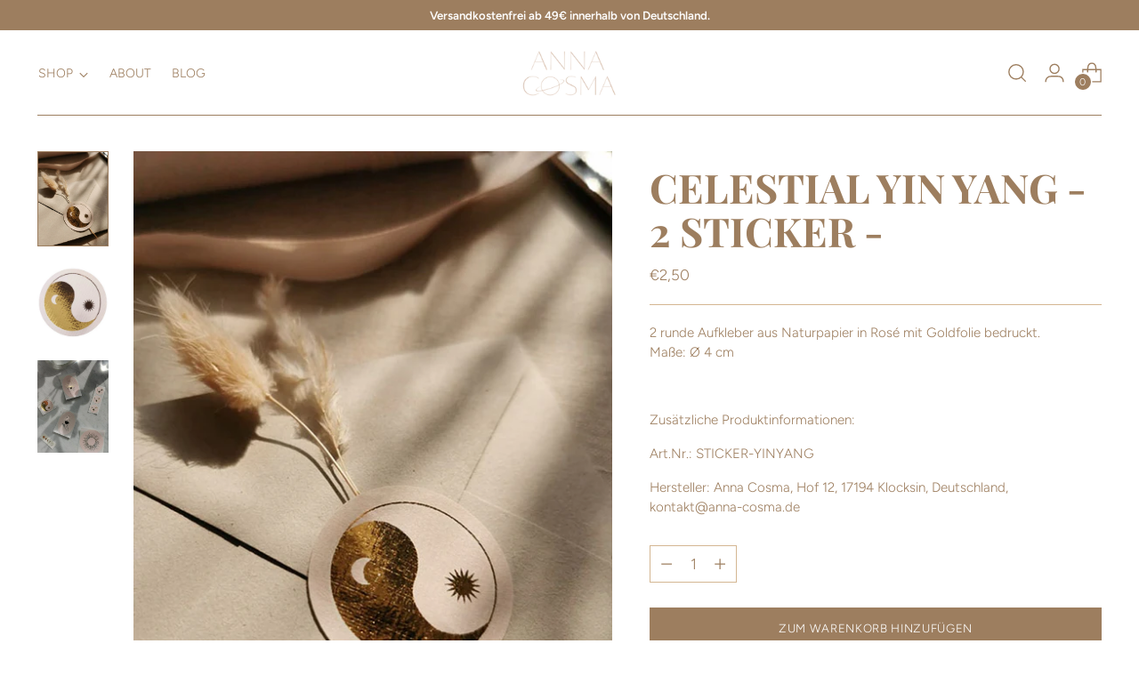

--- FILE ---
content_type: text/javascript; charset=utf-8
request_url: https://www.anna-cosma.de/products/celestial-yin-yang-2-sticker.js
body_size: 649
content:
{"id":8352761348423,"title":"CELESTIAL YIN YANG - 2 STICKER -","handle":"celestial-yin-yang-2-sticker","description":"\u003cp\u003e2 runde Aufkleber aus Naturpapier in Rosé mit Goldfolie bedruckt. Maße: Ø 4 cm\u003c\/p\u003e\n\u003cp\u003e \u003c\/p\u003e\n\u003cmeta charset=\"UTF-8\"\u003e\n\u003cp\u003eZusätzliche Produktinformationen:\u003c\/p\u003e\n\u003cp\u003eArt.Nr.: STICKER-YINYANG \u003c\/p\u003e\n\u003cp\u003eHersteller: Anna Cosma, Hof 12, 17194 Klocksin, Deutschland, kontakt@anna-cosma.de\u003c\/p\u003e","published_at":"2023-03-23T08:14:42+01:00","created_at":"2023-03-23T08:14:42+01:00","vendor":"annacosma","type":"","tags":[],"price":250,"price_min":250,"price_max":250,"available":true,"price_varies":false,"compare_at_price":null,"compare_at_price_min":0,"compare_at_price_max":0,"compare_at_price_varies":false,"variants":[{"id":46454131163463,"title":"Default Title","option1":"Default Title","option2":null,"option3":null,"sku":"STICKER-YIN-YANG-2x","requires_shipping":true,"taxable":true,"featured_image":null,"available":true,"name":"CELESTIAL YIN YANG - 2 STICKER -","public_title":null,"options":["Default Title"],"price":250,"weight":0,"compare_at_price":null,"inventory_management":"shopify","barcode":"","requires_selling_plan":false,"selling_plan_allocations":[]}],"images":["\/\/cdn.shopify.com\/s\/files\/1\/0694\/7799\/0674\/products\/image_14f747a1-e817-4cd8-b589-a0866aac2727.jpg?v=1680855922","\/\/cdn.shopify.com\/s\/files\/1\/0694\/7799\/0674\/products\/image_722e6d4a-a96e-4214-9290-5bc9f39f1c4d.jpg?v=1680855922","\/\/cdn.shopify.com\/s\/files\/1\/0694\/7799\/0674\/products\/image_09fadeb0-9305-4cad-8a5b-73a3737e625c.jpg?v=1680855922"],"featured_image":"\/\/cdn.shopify.com\/s\/files\/1\/0694\/7799\/0674\/products\/image_14f747a1-e817-4cd8-b589-a0866aac2727.jpg?v=1680855922","options":[{"name":"Title","position":1,"values":["Default Title"]}],"url":"\/products\/celestial-yin-yang-2-sticker","media":[{"alt":null,"id":41637363155271,"position":1,"preview_image":{"aspect_ratio":0.75,"height":756,"width":567,"src":"https:\/\/cdn.shopify.com\/s\/files\/1\/0694\/7799\/0674\/products\/image_14f747a1-e817-4cd8-b589-a0866aac2727.jpg?v=1680855922"},"aspect_ratio":0.75,"height":756,"media_type":"image","src":"https:\/\/cdn.shopify.com\/s\/files\/1\/0694\/7799\/0674\/products\/image_14f747a1-e817-4cd8-b589-a0866aac2727.jpg?v=1680855922","width":567},{"alt":null,"id":41637363188039,"position":2,"preview_image":{"aspect_ratio":0.768,"height":564,"width":433,"src":"https:\/\/cdn.shopify.com\/s\/files\/1\/0694\/7799\/0674\/products\/image_722e6d4a-a96e-4214-9290-5bc9f39f1c4d.jpg?v=1680855922"},"aspect_ratio":0.768,"height":564,"media_type":"image","src":"https:\/\/cdn.shopify.com\/s\/files\/1\/0694\/7799\/0674\/products\/image_722e6d4a-a96e-4214-9290-5bc9f39f1c4d.jpg?v=1680855922","width":433},{"alt":null,"id":41637363220807,"position":3,"preview_image":{"aspect_ratio":0.767,"height":814,"width":624,"src":"https:\/\/cdn.shopify.com\/s\/files\/1\/0694\/7799\/0674\/products\/image_09fadeb0-9305-4cad-8a5b-73a3737e625c.jpg?v=1680855922"},"aspect_ratio":0.767,"height":814,"media_type":"image","src":"https:\/\/cdn.shopify.com\/s\/files\/1\/0694\/7799\/0674\/products\/image_09fadeb0-9305-4cad-8a5b-73a3737e625c.jpg?v=1680855922","width":624}],"requires_selling_plan":false,"selling_plan_groups":[]}